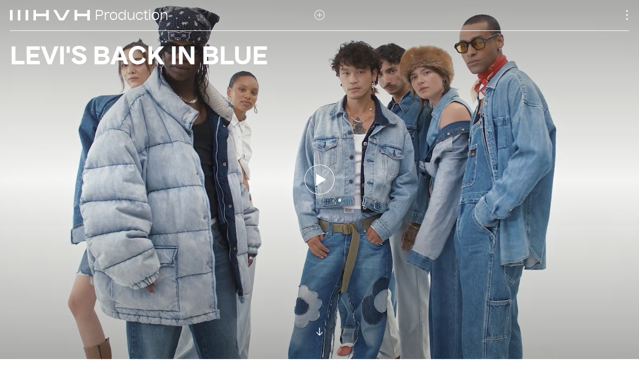

--- FILE ---
content_type: text/html; charset=UTF-8
request_url: https://www.hvh.tv/en/movie-production-marseille-paris/levi-s-back-in-blue
body_size: 2445
content:
<!doctype html>
<html lang="en" class="mobile-fixed">
<head>
  <meta charset="utf-8">
  <meta name="viewport" content="width=device-width,initial-scale=1.0">
  <title> - HVH</title>
  <meta name="description" content=""/>
  <link rel="shortcut icon" href="https://www.hvh.tv/assets/css/img/favicon.ico" />
  <link href="https://www.hvh.tv/assets/css/dist/styles-1.min.css" rel="stylesheet">   <script async src="https://www.googletagmanager.com/gtag/js?id=G-S19LK5FK4C"></script>
   <script> window.dataLayer = window.dataLayer || []; function gtag(){dataLayer.push(arguments);} gtag('js', new Date()); gtag('config', 'G-S19LK5FK4C'); </script>
  </head>

<body
  data-cat="production"
  class=" swiper-open project en page desc-closed"
>
	<header class="site-header">
    <section class="site-header-inner">
      <div class="flex flex-wrap justify-between row">
        <div class="flex flex-wrap">
      		<a class="site-logo img-container touch-menu-btn" href="https://www.hvh.tv/en">
            <img src="https://www.hvh.tv/assets/css/img/logo.svg"/>
          </a>
                      <a href="https://www.hvh.tv/en/movie-production-marseille-paris" class="page-title">Production</a>
                  </div>
                <div class="desktop-page-desc-btn-container flex justify-center">
          <div class="desktop-page-desc-btn"></div>
        </div>
                        <div class="mobile-page-desc-btn img-container small-arrow">
          <img src="https://www.hvh.tv/assets/css/img/arrow-down.svg"/>
        </div>
              </div>
      <a class="menu-btn"></a>
      <div class="page-header-border"></div>
    </section>
    	</header>

  
<section class="pages-desc-container">
	
	<!-- CASE REPERAGE -->
	

			<div class="project-title small-row">
			<h2 class="big-font mega-font bold small-row uppercase">LEVI'S Back in Blue</h2>
			<h3 class="project-subtitle small-font uppercase"></h3>
		</div>

		<div class="page-desc regular-text selected">
			<div class="project-infos row">
								<span class="project-info"><p>CLIENT : LEVI'S</p></span>
								<span class="project-info"><p>CREATIVE DIRECTION : NWB STUDIO</p></span>
								<span class="project-info"><p>RODUCER : ROBIN PESLE</p></span>
								<span class="project-info"><p>PROJECT MANAGER : CHLOÉ TEGLIA</p></span>
								<span class="project-info"><p>LINE PRODUCER : LAURENE FURLAN</p></span>
								<span class="project-info"><p>1ST AD STUDIO OUCHKA</p></span>
								<span class="project-info"><p>DIRECTOR : HECTOR ALBOUKER</p></span>
								<span class="project-info"><p>1ST AC SOLAL BRUSSEL </p></span>
								<span class="project-info"><p>PHOTOGRAPHER : DANI BASTIDAS</p></span>
								<span class="project-info"><p>DIGITAL AST : FRANK KNARF</p></span>
								<span class="project-info"><p>LIGHT AST : MILAN LAUTIER</p></span>
								<span class="project-info"><p>SET DESIGN : COLYN CK &amp; ELISE MARCUCCI</p></span>
								<span class="project-info"><p>STYLIST : LUCILLE D</p></span>
								<span class="project-info"><p>ART STYLIST : COLYNE CK &amp; STEPHANIE BAROUK</p></span>
								<span class="project-info"><p>MAKE UP ARTIST : VANILLE GAUTHIER &amp; LEA MARIN &amp; ROSINE MURAIRE</p></span>
								<span class="project-info"><p>POST PRODUCER : DAMIEN FERNANDEZ</p></span>
								<span class="project-info"><p>GRADING : NICOLAS MACE</p></span>
								<span class="project-info"><p>EDITOR : NICOLAS &amp; THIBAULT GUILLON</p></span>
								<span class="project-info"><p>ART BUYING : HATOMIC-ADELE VILLEMIN</p></span>
							</div>
			<div></div>
		</div>
	
</section>

  
<nav class="site-menu container fromtop big-font">
	<section class="menu-inner">

    <a class="site-logo img-container touch-menu-btn row" href="https://www.hvh.tv/en">
      <img src="https://www.hvh.tv/assets/css/img/logo.svg"/>
    </a>

		<section class="menu-links">

      <li class="menu-item medium-row ">
        <a href="https://www.hvh.tv/en">Home</a>
      </li>


              <li class="menu-item ">
          <a href="https://www.hvh.tv/en/movie-production-marseille-paris">Production</a>
        </li>
              <li class="menu-item ">
          <a href="https://www.hvh.tv/en/shootings-production-marseille-paris">Service</a>
        </li>
      
      <div class="medium-row"></div>

              <li class="menu-item ">
          <a href="https://www.hvh.tv/en/reperages-lieux-de-tournage-film-photo-marseille">Repérages</a>
        </li>
      
              <li class="menu-item">
          <a href="https://hatomic.tv/" target="_blank">Art buying</a>
        </li>
      
              <li class="menu-item">
          <a href="http://home-studio-marseille.fr/" target="_blank">Studio Marseille</a>
        </li>
      
              <li class="menu-item ">
          <a href="https://www.hvh.tv/en/video-editing-studio-paris">Salle montage Paris</a>
        </li>
      
							<li class="menu-item ">
					<a href="https://www.hvh.tv/en/actualites">Actualités</a>
				</li>
			
      <div class="medium-row"></div>

      <li class="menu-item medium-row ">
        <a href="https://www.hvh.tv/en/a-propos">About</a>
      </li>
      <li class="menu-item languages flex align-center">
                  <a
            class="fr "
            href="https://www.hvh.tv/fr/production-films-marseille-paris/levi-s-back-in-blue" >
              Français          </a>
                      <div class="arrow-double img-container">
              <img src="https://www.hvh.tv/assets/css/img/arrow-double.svg"/>
            </div>
                            <a
            class="en active"
            href="https://www.hvh.tv/en/movie-production-marseille-paris/levi-s-back-in-blue" >
              English          </a>
                        </li>
      <li class="menu-item row ">
        <a href="https://www.hvh.tv/en/mentions-legales">Legal Notice</a>
      </li>
		</section><!--  fin menu links  -->

  </section><!--  fin menu inner  -->
    <section class="close-touch-menu touch-menu-btn flex flex-column align-center justify-center aligncenter">
      <div class="img-container small-row close">
        <img src="https://www.hvh.tv/assets/css/img/close.svg"/>
      </div>
      <span>Close</span>
    </section>

</nav>
<section class="page-content">
	<div class="touch-project-title project-title">
	<h2 class="big-font mega-font bold small-row uppercase">LEVI'S Back in Blue</h2>
	<h3 class="project-subtitle small-font uppercase"></h3>
</div>
<section class="fullpage single-project " data-autoscroll="false">
			<article class="fullpage-section section media-item-video">
			
			<div 
	class="video-container "
	data-bg="https://www.hvh.tv/media/pages/production-films-marseille-paris/levi-s-back-in-blue/499306743-1744101341/levis-couv-2000x.jpg"
>
	<div class="video-bg"></div>

	<section class="video-controls">
		<a class="close-fullscreen"></a>

		<div class="play-btn-container flex align-center justify-center">
			<div class="dark-cache"></div>
			<div class="play-btn"></div>
		</div>

		<div class="player-bottom-bar">
  		<div class="flex justify-between small-row">
  			<h2 class="project-video-title">LEVI'S Back in Blue&nbsp;</h2>
  			<div class="player-status flex flex-wrap">
  				<div class="player-sound flex flex-wrap">
						<span>Sound :</span>
						<span class="sound-status">OFF</span>
					</div>
					<div class="toggle-fullscreen"></div>
  			</div>
  		</div>

  		<section class="progress">
				<div data-id="1" class="progress-bar-container">
					<div class="progress-bar transition"></div>
				</div>
			</section>
		</div>	
	</section>

  <video loop muted src="https://player.vimeo.com/progressive_redirect/playback/864477352/rendition/1080p/file.mp4?loc=external&log_user=0&signature=c04e909c2df14acb71ccd33fbc30b513c80f0d72b618838a7b05345582c80805"></video>
</div>
		</article>
	
				<article class="section masonry-container fp-auto-height">
			<div class="masonry flex flex-wrap justify-between ">
															<div class="masonry-item  img-container ">
							<img src="https://www.hvh.tv/media/pages/production-films-marseille-paris/levi-s-back-in-blue/-324034213-1744101335/02-elisa-wedmann-0296f2-2000x.jpg"/>
						</div>
					
					
															<div class="masonry-item  img-container ">
							<img src="https://www.hvh.tv/media/pages/production-films-marseille-paris/levi-s-back-in-blue/1279533054-1744101336/03-mabli-chen-elliman-0516f2-2000x.jpg"/>
						</div>
					
					
															<div class="masonry-item  img-container ">
							<img src="https://www.hvh.tv/media/pages/production-films-marseille-paris/levi-s-back-in-blue/-257261131-1744101337/05-paul-edwards-musoke-1150f2-2000x.jpg"/>
						</div>
					
					
															<div class="masonry-item  img-container ">
							<img src="https://www.hvh.tv/media/pages/production-films-marseille-paris/levi-s-back-in-blue/-1300475528-1744101338/07-sandy-1615f2-2000x.jpg"/>
						</div>
					
					
															<div class="masonry-item  img-container ">
							<img src="https://www.hvh.tv/media/pages/production-films-marseille-paris/levi-s-back-in-blue/1197952870-1744101339/09-group-north-2007f2-2000x.jpg"/>
						</div>
					
					
															<div class="masonry-item  img-container ">
							<img src="https://www.hvh.tv/media/pages/production-films-marseille-paris/levi-s-back-in-blue/-600070370-1744101337/04-suha-0720f2-2000x.jpg"/>
						</div>
					
					
							</div>
		</article>
	</section>

<section id="moveSectionDown" class="next-item flex flex-column align-center justify-center aligncenter">
  <div class="small-arrow img-container small-row">
    <img src="https://www.hvh.tv/assets/css/img/arrow-down.svg"/>
  </div>
  <span>&nbsp;</span>
</section>
<section id="goUp" class="go-up flex flex-column align-center justify-center aligncenter">
  <div class="go-up-arrow img-container small-row">
    <img src="https://www.hvh.tv/assets/css/img/go-up.svg"/>
  </div>
  <span>Go up</span>
</section>
</section>
<script src="https://www.hvh.tv/assets/js/dist/bundle.js"></script>

</body>
</html>


--- FILE ---
content_type: text/css
request_url: https://www.hvh.tv/assets/css/dist/styles-1.min.css
body_size: 7724
content:
.slick-slider,.swipe-inner{-webkit-user-select:none;-moz-user-select:none;-ms-user-select:none}.slick-list:focus,:focus{outline:0}.languages .active,.slick-slide.dragging img{pointer-events:none}.slick-loading .slick-slide,.slick-loading .slick-track{visibility:hidden}.close-swiper-btn,.close-touch-menu,.fp-enabled body,.go-up,.next-item,.slick-slider,.touch-menu-btn,html,html.fp-enabled,html>*{-webkit-tap-highlight-color:transparent}a,abbr,acronym,address,applet,big,blockquote,body,caption,cite,code,dd,del,dfn,div,dl,dt,em,fieldset,font,form,h1,h2,h3,h4,h5,h6,html,iframe,img,ins,kbd,label,legend,li,object,ol,p,pre,q,s,samp,small,span,strike,strong,sub,table,tbody,td,tfoot,th,thead,tr,tt,ul,var{margin:0;padding:0;border:0;outline:0;font-weight:inherit;font-style:inherit;font-size:100%;font-family:inherit;vertical-align:baseline}li,ol,ul,ul li{list-style:none}table{border-collapse:separate;border-spacing:0}caption,td,th{text-align:left;font-weight:400}blockquote:after,blockquote:before,q:after,q:before{content:""}blockquote,q{quotes:"" ""}img{line-height:0}*,:after,:before{box-sizing:border-box;-webkit-box-sizing:border-box;-moz-box-sizing:border-box}html.touch.mobile-fixed{overflow:hidden;height:100%;width:100%;position:fixed;-webkit-text-size-adjust:100%}.iframe,.main,.touch.mobile-fixed body{position:relative}.touch.mobile-fixed body{overflow:hidden;height:100%;-ms-overflow-style:none;-webkit-overflow-scrolling:none}body{opacity:0;-webkit-transition:.3s ease-in opacity;transition:.3s ease-in opacity;background:#fff}body.swiper-scrolled{background:#000}.no-touch body,.touch body{opacity:1}.container{width:100%}a{color:currentColor;text-decoration:none}.cookie-text a,.news-section:not(.news-section--contacts) a:hover{text-decoration:underline}.fullheight{min-height:100vh}.block{display:block}.aligncenter{text-align:center}.alignleft{text-align:left}.alignright{text-align:right}.justify-text{text-align:justify}.flex{display:-webkit-box;display:-webkit-flex;display:-ms-flexbox;display:flex}.flex-wrap{-webkit-flex-wrap:wrap;-ms-flex-wrap:wrap;flex-wrap:wrap}.flex-column{-webkit-box-orient:vertical;-webkit-box-direction:normal;-webkit-flex-direction:column;-ms-flex-direction:column;flex-direction:column}.align-center{-webkit-box-align:center;-webkit-align-items:center;-ms-flex-align:center;align-items:center}.align-end{-webkit-box-align:end;-webkit-align-items:flex-end;-ms-flex-align:end;align-items:flex-end}.justify-center{-webkit-box-pack:center;-webkit-justify-content:center;-ms-flex-pack:center;justify-content:center}.justify-end{-webkit-box-pack:end;-webkit-justify-content:flex-end;-ms-flex-pack:end;justify-content:flex-end}.justify-between{-webkit-box-pack:justify;-webkit-justify-content:space-between;-ms-flex-pack:justify;justify-content:space-between}.img-container,.video-container{position:relative;display:block;width:100%;line-height:0}.touch .close-touch-menu,.touch .regular-font,.touch .swipe-up,.touch body{font-size:20px;line-height:24px;font-family:Nuckle}.img-container img{width:100%;height:auto}.iframe{padding-bottom:56.25%;padding-top:25px;height:0}.cache,.iframe iframe{position:absolute;top:0;height:100%;width:100%;left:0}.uppercase{text-transform:uppercase}.cache{color:#fff}.cookie-banner{display:none;position:fixed;bottom:0;left:0;width:100%;border-top:1px solid #000;background:#3C4981;color:#fff;z-index:100}.cookie-banner.active{display:-webkit-box;display:-webkit-flex;display:-ms-flexbox;display:flex}.cookie-content{position:relative;width:100%;padding:10px 40px}.close-cookie-banner{position:absolute;top:5px;right:5px;width:20px;height:20px;background:url(../img/close.svg) center center no-repeat;background-size:10px 10px;cursor:pointer;z-index:1}@font-face{font-family:Nuckle;src:url(../fonts/nuckle_regular-webfont.woff) format('woff');font-weight:400;font-style:normal}@font-face{font-family:Nuckle-Bold;src:url(../fonts/nuckle_bold-webfont.woff) format('woff');font-weight:700;font-style:normal}.touch .close-touch-menu,.touch body{color:#000}.touch .big-font,.touch .open-contact-section,.touch .section-title{font-size:40px;line-height:48px}@media (max-width:540px){.touch .close-touch-menu,.touch .swipe-up,.touch body{font-size:3.7vw;line-height:4.4vw}.touch .big-font,.touch .open-contact-section,.touch .section-title{font-size:7.4vw;line-height:8.8vw}}.touch body.small-menu .big-font,.touch body.small-menu .open-contact-section,.touch body.small-menu .section-title{font-size:20px;line-height:24px}.touch body.small-menu,.touch body.small-menu .close-touch-menu,.touch body.small-menu .small-font,.touch body.small-menu .swipe-up{font-size:10px;line-height:12px}.touch .mobile-page-desc-btn,.touch .page-title{font-size:40px;line-height:30px}.touch body.activite .site-header .page-title,.touch body.home .site-header .page-title{color:#fff}.touch body.swiper-open .site-header .page-title{color:#000}.touch body.swiper-open.swiper-scrolled .page-title{color:#fff}.touch body.swiper-open.desc-open .page-title{color:#000}@media (max-width:540px){.touch .mobile-page-desc-btn,.touch .page-title{font-size:7vw;line-height:5.6vw}}.touch .mobile-page-desc-btn,.touch body.small-menu .page-title{font-size:20px;line-height:16px}.no-touch .regular-font,.no-touch body{font-family:Nuckle;font-size:13px;line-height:17px}.no-touch .big-font,.no-touch .open-contact-section,.no-touch .project-subtitle.small-font,.no-touch .section-title{font-size:27px;line-height:32px}.no-touch .mega-font.big-font{font-size:50px;line-height:55px}.no-touch .slide-title.regular-font{font-size:27px;line-height:20px}.no-touch .page-title{font-size:27px;line-height:22px}.no-touch body.activite .page-title,.no-touch body.project .page-title,.no-touch body.reperages .page-title{color:#fff}.no-touch .menu-item.bold{font-family:Nuckle}.languages .active,.menu-item.active{font-family:Nuckle-Bold}.no-touch .activite .menu-links,.no-touch .activite .menu-links .grey,.no-touch .home .menu-links,.no-touch .home .menu-links .grey,.no-touch .project .menu-links,.no-touch .project .menu-links .grey,.no-touch .reperages .menu-links,.no-touch .reperages .menu-links .grey{color:#c6c6c6}.no-touch .activite .menu-links .menu-item:hover,.no-touch .activite .menu-links .menu-item:hover .grey,.no-touch .home .menu-links .menu-item:hover,.no-touch .home .menu-links .menu-item:hover .grey,.no-touch .project .menu-links .menu-item:hover,.no-touch .project .menu-links .menu-item:hover .grey,.no-touch .reperages .menu-links:hover,.no-touch .reperages .menu-links:hover .grey{color:#fff}.no-touch .activite .menu-item:hover .arrow-double,.no-touch .home .menu-item:hover .arrow-double,.no-touch .project .menu-item:hover .arrow-double{-webkit-filter:invert(1);filter:invert(1);opacity:1}.no-touch .activite .arrow-double,.no-touch .home .arrow-double,.no-touch .project .arrow-double{-webkit-filter:invert(.8);filter:invert(.8)}.no-touch .arrow-double,.no-touch .contact .menu-item a,.no-touch .contact .menu-links .menu-item.grey{opacity:.8}.no-touch .contact .menu-links .menu-item.grey:hover a,.no-touch .contact .menu-links .menu-item:hover a,.player-bottom-bar.visible,.video-container.play .player-bottom-bar:hover{opacity:1}.no-touch .contact .menu-links .grey{color:#000}.no-touch .contact .menu-item:hover .arrow-double{-webkit-filter:invert(0);filter:invert(0);opacity:1}.no-touch .swipe-up{font-family:Nuckle;font-size:13px;line-height:17px}.no-touch .pages-desc-container{color:#fff;-webkit-transition:.3s ease-in opacity;transition:.3s ease-in opacity}.player-bottom-bar{color:#fff;font-size:13px;line-height:20px}.bold,strong{font-family:Nuckle-Bold}.home-slider,.swipe-down,.swipe-up{color:#fff}.swipe-down img,.swipe-up img{-webkit-filter:invert(1);filter:invert(1)}.swiper-header{color:#000}.project-cache,.white{color:#fff}.no-touch .news-content{padding-top:20px}.touch body.news{overflow:scroll}.touch .news-section{padding:0 30px}@media (max-width:1200px){.touch .news-section{margin-bottom:45px}}.touch .news-content{padding-top:30px}@media (max-width:540px){.news-section{margin-bottom:8.33vw}.news-content{padding-top:5.55vw}}.touch .small-menu .news-section{margin-bottom:15px}.touch .small-menu .news-content{padding-top:15px}.news .site-header{background:#fff}.news .site-header .site-logo{-webkit-filter:invert(1);filter:invert(1)}body.news.swiper-closed .page-header-border{display:block;background:#000}.news-section{padding:0 20px;width:33.3%;border-right:1px solid #000}.no-touch .news-section:nth-child(1),.touch .news-section:nth-child(1){padding-left:0}.no-touch .news-section:last-child,.touch .news-section:last-child{padding-right:0;border-right:0}@media (max-width:1200px){.news-section{width:100%;padding:0!important;border-right:0;margin-bottom:45px}}.grey{color:#9d9d9c}.blue{color:#37d9dd}.green{color:#dedd19}.pink{color:#ae2766}.grey-bg{background-color:#9d9d9c}.blue-bg{background-color:#37d9dd}.green-bg{background-color:#dedd19}.pink-bg{background-color:#ae2766}.site-header{position:fixed;top:0;left:0;width:100%;background:0 0;z-index:8}.site-logo{display:block;-webkit-transition:-webkit-filter .1s linear,filter .1s linear;transition:-webkit-filter .1s linear,filter .1s linear;z-index:8}.pages-desc-container{width:100%;-webkit-transform:translate3d(0,-110%,0);transform:translate3d(0,-110%,0)}.go-up,.next-item,.swipe-down{-webkit-transform:translate3d(-50%,0,0)}.page-header-border{width:100%;-webkit-transition:opacity .1s ease-out,background .2s linear;transition:opacity .1s ease-out,background .2s linear}.go-up,.next-item{position:fixed;bottom:0;margin-bottom:20px;left:50%;transform:translate3d(-50%,0,0);width:auto;-webkit-filter:invert(1);filter:invert(1);cursor:pointer;z-index:3}.go-up{display:none;z-index:-1}.go-up.active{display:-webkit-box;display:-webkit-flex;display:-ms-flexbox;display:flex;z-index:3;-webkit-filter:invert(0);filter:invert(0)}.project .video-container,.project .video-container>*{-webkit-transform:translate3d(0,0,0);transform:translate3d(0,0,0)}.touch .container{padding-left:30px;padding-right:30px}.touch .small-row{margin-bottom:15px}.touch .regular-text p,.touch .row{margin-bottom:30px}.touch .medium-row{margin-bottom:45px}.touch .small-arrow{display:inline-block;width:15px}.touch .close{display:inline-block;width:20px}.touch .arrow-double{display:inline-block;width:35px;margin:0 5px}.touch .go-up-arrow{display:inline-block;width:20px}@media (max-width:540px){.go-up.active{-webkit-filter:invert(1);filter:invert(1)}.touch .container{padding-left:5.55vw;padding-right:5.55vw}.touch .regular-text p,.touch .small-row{margin-bottom:2.77vw}.touch .row{margin-bottom:5.55vw}.touch .medium-row{margin-bottom:8.33vw}.touch .small-arrow{width:2.77vw}.touch .close{width:3.7vw}.touch .arrow-double{display:inline-block;width:6.48vw;margin:0 1vw}.touch .go-up-arrow{display:inline-block;width:3.7vw}}.touch body.small-menu .container{padding-left:15px;padding-right:15px}.touch body.small-menu .regular-text p,.touch body.small-menu .small-row{margin-bottom:8px}.touch body.small-menu .medium-row,.touch body.small-menu .row{margin-bottom:15px}.touch body.small-menu .small-arrow{width:8px}.touch body.small-menu .close{width:12px}.touch body.small-menu .arrow-double{display:inline-block;width:17px;margin:0 3px}.touch body.small-menu .go-up-arrow{display:inline-block;width:12px}.touch .site-header{padding:30px}.touch body .site-header{-webkit-transition:background .1s linear;transition:background .1s linear;-webkit-transition-delay:0s;transition-delay:0s}.touch body.desc-open .site-header,.touch body.swiper-open .site-header{background:#fff}.touch body.swiper-open.swiper-scrolled .site-header{background:0 0;-webkit-transition:background .1s linear;transition:background .1s linear;-webkit-transition-delay:0s;transition-delay:0s}.no-touch body.contact .site-menu,.no-touch body.default .site-menu,.no-touch body.news .site-menu,.touch body.swiper-open.swiper-scrolled.desc-open .site-header{background:#fff}.touch body.small-menu .site-header{padding:15px}.touch .site-logo{width:220px}.touch body.small-menu .site-logo{width:115px}@media (max-width:540px){.touch .site-header{padding:5.55vw}.touch .site-logo{width:40.74vw}}.touch .site-menu{padding:30px}.touch .site-menu .site-logo{-webkit-filter:invert(1);filter:invert(1)}.touch .menu-links{border-top:2px solid #000;padding-top:30px}@media (max-width:540px){.touch .menu-links,.touch .site-menu{padding-top:5.55vw}.touch .page-title{display:inline;margin-left:2.77vw}}.touch body.small-menu .menu-links,.touch body.small-menu .site-menu{padding-top:15px}.touch .mobile-page-desc-btn{margin-top:auto;opacity:0;-webkit-transition:.2s ease-out opacity;transition:.2s ease-out opacity;z-index:-1}.touch body.swiper-open.desc-open .mobile-page-desc-btn{z-index:1;opacity:1;-webkit-transform:rotate(180deg);-ms-transform:rotate(180deg);transform:rotate(180deg)}.touch body.swiper-open .mobile-page-desc-btn{-webkit-transform:rotate(0);-ms-transform:rotate(0);transform:rotate(0);z-index:1;opacity:1}.touch body.swiper-open.swiper-scrolled .mobile-page-desc-btn{-webkit-filter:invert(1);filter:invert(1)}.touch body.swiper-open.desc-open .mobile-page-desc-btn{-webkit-filter:invert(0);filter:invert(0)}.touch .pages-desc-container{position:fixed;top:0;left:0;height:auto;background:#fff;padding:124px 30px 30px;-webkit-overflow-scrolling:touch;overflow:auto;-webkit-transform:translate3d(0,-110%,0);transform:translate3d(0,-110%,0);-webkit-transition:.3s ease-out -webkit-transform;transition:.3s ease-out transform;z-index:7}.touch body.desc-closed .pages-desc-container{-webkit-transform:translate3d(0,-110%,0);transform:translate3d(0,-110%,0)}.touch body.desc-open .pages-desc-container{-webkit-transform:translate3d(0,3px,0);transform:translate3d(0,3px,0)}@media (max-width:540px){.touch .pages-desc-container{padding:22.22vw 5.55vw 5.55vw}}.touch body.small-menu .pages-desc-container{padding:63px 15px 15px}.touch .desktop-page-desc-btn-container{display:none}.touch .project .page-desc{max-height:70vh;overflow:scroll;-webkit-overflow-scrolling:touch}.touch .page-content{width:100%;height:100%;padding-top:124px}@media (max-width:540px){.touch .page-content{padding-top:22.22vw}}.touch body.small-menu .page-content{padding-top:63px}.touch .page-header-border{height:2px}.no-touch .page-header-border{height:1px;-webkit-transform:translate3d(0,-1px,0);transform:translate3d(0,-1px,0)}.no-touch .container{padding-left:20px;padding-right:20px}.no-touch .small-row{margin-bottom:10px}.no-touch .regular-text p,.no-touch .row{margin-bottom:20px}.regular-text p:last-child{margin-bottom:0}.no-touch .medium-row{margin-bottom:30px}.no-touch .small-arrow{display:inline-block;width:12px}.no-touch .close{display:inline-block;width:15px}.no-touch .arrow-double{display:inline-block;width:25px;margin:0 8px}.no-touch .go-up-arrow{width:20px}.no-touch .site-header{padding:20px;-webkit-transition:.3s ease-in opacity;transition:.3s ease-in opacity}.no-touch .site-logo{width:160px}.no-touch .site-menu .site-logo{display:none}.no-touch .site-menu{position:fixed;top:76px;right:0;width:100%;max-width:380px;max-height:0;text-align:right;opacity:1;-webkit-transition:.3s ease-out max-height;transition:.3s ease-out max-height;overflow:hidden;z-index:10}.no-touch .site-menu.active{max-height:-webkit-calc(100vh - 83px);max-height:calc(100vh - 83px);overflow-y:scroll;-webkit-overflow-scrolling:touch}.site-header-inner{position:relative}.no-touch .menu-btn{display:block}.menu-btn{display:none;position:absolute;top:0;right:-20px;height:40px;width:60px;background:url(../img/menu-btn.svg) 34px 0 no-repeat;background-size:auto 20px;opacity:.8;cursor:pointer}.menu-btn.active{opacity:1}.contact .menu-btn,.default .menu-btn,.news .menu-btn{-webkit-filter:invert(1);filter:invert(1)}.no-touch .menu-item.languages{-webkit-box-pack:end;-webkit-justify-content:flex-end;-ms-flex-pack:end;justify-content:flex-end}.no-touch body.activite .page-header-border,.no-touch body.project .page-header-border{background:#fff}.touch .menu-inner{max-height:100%;overflow:scroll}.desktop-page-desc-btn-container{position:absolute;top:0;left:0;width:100%;height:100%;background:url(../img/minus.svg) no-repeat;background-size:0 0;-webkit-transition:.3s ease-in opacity;transition:.3s ease-in opacity}.no-touch .desktop-page-desc-btn{width:30px;height:30px;justify-self:center;background:url(../img/plus.svg) center 0 no-repeat;background-size:20px auto;cursor:pointer}.no-touch .desktop-page-desc-btn.active{background:url(../img/minus.svg) center 0 no-repeat;background-size:20px auto}.no-touch .pages-desc-container{position:fixed;top:83px;left:0;width:-webkit-calc(50% - 30px);width:calc(50% - 30px);padding:0 0 0 20px;-webkit-transform:translate3d(0,0,0);transform:translate3d(0,0,0);z-index:8}.no-touch .page-desc{max-height:0;overflow:hidden;opacity:0;-webkit-transition:.3s ease-in opacity;transition:.3s ease-in opacity}.no-touch .page-desc.active{max-height:100vh;opacity:1}.no-touch body.contact .page-content,.no-touch body.default .page-content,.no-touch body.news .page-content{min-height:100vh;height:100%;padding:83px 20px 20px}.page-title{display:inline;margin-left:10px;-webkit-transition:.1s linear color;transition:.1s linear color;z-index:1}@-webkit-keyframes mover{0%{-webkit-transform:translate3d(0,0,0);transform:translate3d(0,0,0)}100%{-webkit-transform:translate3d(0,-10px,0);transform:translate3d(0,-10px,0)}}.swipe-down{position:fixed;top:124px;width:auto;left:50%;transform:translate3d(-50%,0,0);z-index:1}.swipe-up{width:auto;margin-top:auto;margin-bottom:20px;will-change:transform;-webkit-backface-visibility:hidden;backface-visibility:hidden;-webkit-perspective:1000;perspective:1000;-webkit-animation:mover .5s infinite alternate;animation:mover .5s infinite alternate;z-index:3}.touch .swipe-up{margin-bottom:30px}.close-swiper-btn,.close-touch-menu{position:fixed;bottom:0;left:50%;width:auto;margin-bottom:30px;-webkit-transform:translate3d(-50%,0,0);transform:translate3d(-50%,0,0);z-index:1}.close-swiper-btn{z-index:-1;-webkit-filter:invert(1);filter:invert(1)}body.swiper-open .close-swiper-btn{z-index:8}@media (max-width:540px){.close-swiper-btn,.touch body .close-touch-menu,.touch body .swipe-up{margin-bottom:5.55vw}.touch body .swipe-down{top:22.22vw}}.touch body.small-menu .close-swiper-btn,.touch body.small-menu .close-touch-menu,.touch body.small-menu .swipe-up{margin-bottom:15px}.touch body.small-menu .swipe-down{top:63px}.touch .site-menu{position:fixed;top:-100%;left:0;width:100%;height:100%;background:#fff;color:#000;-webkit-transition:.3s -webkit-transform cubic-bezier(.5,.5,.5,1);transition:.3s transform cubic-bezier(.5,.5,.5,1);-webkit-transform:translate3d(0,0,0);transform:translate3d(0,0,0);-webkit-overflow-scrolling:touch;overflow:auto;z-index:9}.touch .site-menu.frombottom{-webkit-transform:translate3d(0,100%,0);transform:translate3d(0,100%,0)}.touch .site-menu.moving{-webkit-transition:0s;transition:0s}.touch .swipers-inner{position:absolute;top:100%;height:100%;width:100%;color:#000;-webkit-transform:translate3d(0,0,0);transform:translate3d(0,0,0);-webkit-overflow-scrolling:touch;overflow:auto;-webkit-transition:.3s -webkit-transform cubic-bezier(.5,.5,.5,1);transition:.3s transform cubic-bezier(.5,.5,.5,1);z-index:6}.touch .swipers-inner.fromtop{-webkit-transform:translate3d(0,-100%,0);transform:translate3d(0,-100%,0)}.touch .swipers-inner.moving{-webkit-transition:0s;transition:0s;overflow:hidden;-webkit-overflow-scrolling:none}.swipe-content{height:0;overflow:hidden;display:none}.swipe-content.selected{height:auto;display:block}.swipe-inner{user-select:none}.touch .swipe-down,.touch .swipe-up{display:-webkit-box;display:-webkit-flex;display:-ms-flexbox;display:flex}.touch .swipe-content .page-content{display:block}.no-touch .close-swiper-btn,.no-touch .close-touch-menu,.no-touch .swipe-down,.no-touch .swipe-up,.touch .next-item{display:none}.no-touch .swipers{z-index:1}.hidden-text-seo{text-indent:-9999px}.page-project{position:relative;display:block}.page-desc{display:none}.page-desc.selected{display:block}.touch .site-header .site-logo{-webkit-filter:invert(0);filter:invert(0)}.touch body.desc-open .site-logo,.touch body.swiper-open .site-logo{-webkit-filter:invert(1);filter:invert(1)}.touch body.swiper-open.swiper-scrolled .site-header .site-logo{-webkit-filter:invert(0);filter:invert(0)}.touch body.swiper-open.swiper-scrolled.desc-open .site-header .site-logo{-webkit-filter:invert(1);filter:invert(1)}.touch .home-progress-bars,.touch .page-header-border{display:-webkit-box;display:-webkit-flex;display:-ms-flexbox;display:flex;-webkit-transform:translate3d(0,-2px,0);transform:translate3d(0,-2px,0)}.touch .home-slider .progress-bar-container,.touch body.swiper-closed .page-header-border,.touch body.swiper-open .home-progress-bars{display:none}.touch .home-progress-bars .progress-bar-container{width:-webkit-calc(50% - 10px);width:calc(50% - 10px)}.touch body.swiper-open .page-header-border{display:block}.touch .page-header-border{background:#000}.touch body[data-cat=talents] .page-header-border{background:#D3D3D3}.touch body[data-cat=production] .page-header-border{background:#dedd19}.touch body[data-cat=service] .page-header-border{background:#37d9dd}.touch body.swiper-open.swiper-scrolled .page-header-border,.touch body[data-cat=talents].swiper-open.swiper-scrolled .page-header-border,.touch body[data-cat=production].swiper-open.swiper-scrolled .page-header-border,.touch body[data-cat=service].swiper-open.swiper-scrolled .page-header-border{background:#fff}.touch body.swiper-open.desc-open .page-header-border,.touch body[data-cat=talents].swiper-open.desc-open .page-header-border,.touch body[data-cat=production].swiper-open.desc-open .page-header-border,.touch body[data-cat=service].swiper-open.desc-open .page-header-border{background:#000}@media (max-width:540px){.touch .home-progress-bars .progress-bar-container{width:-webkit-calc(50% - 1.84vw);width:calc(50% - 1.84vw)}}.touch .project-thumbnail{width:100vw;height:55.54vw}.touch .page-project .cache.visible{-webkit-transition:.3s ease-out opacity;transition:.3s ease-out opacity;opacity:1}.touch .page-project .cache{opacity:0;-webkit-transition:.3s ease-in opacity;transition:.3s ease-in opacity}.no-touch .home .page-title,.no-touch .home-progress-bars,.no-touch .mobile-page-desc-btn{display:none}.no-touch .page-header-border{background:#fff}.no-touch .home .page-header-border{background:0 0}.no-touch .home-slider .progress-bar-container{position:relative;display:block;width:-webkit-calc(100% - 40px);width:calc(100% - 40px);margin:61px auto 20px;z-index:2}.no-touch .project-thumbnail{height:100%}.no-touch .activite .cache{opacity:1;-webkit-transition:.3s ease-in opacity;transition:.3s ease-in opacity}.no-touch .activite .cache.active{opacity:0}.no-touch .contact-content{padding-top:20px}.no-touch .city{padding-left:20px;background:url(../img/globe.svg) 0 2px no-repeat;background-size:15px auto}.touch body.contact{overflow:scroll}.touch .contact-section{padding:0 30px}@media (max-width:1200px){.touch .contact-section{margin-bottom:45px}}.touch .contact-content{padding-top:30px}@media (max-width:540px){.contact-section{margin-bottom:8.33vw}.contact-content{padding-top:5.55vw}}.touch .small-menu .contact-section{margin-bottom:15px}.touch .small-menu .contact-content{padding-top:15px}.touch .city{padding-left:30px;background:url(../img/globe.svg) 0 4px no-repeat;background-size:22px auto}@media (max-width:540px){.touch .city{padding-left:5.55vw;background-size:4vw auto;background-position:0 .5vw}}.touch body.small-menu .city{padding-left:15px;background-size:10px auto;background-position:0 2px}.contact .site-header{background:#fff}.contact .site-header .site-logo{-webkit-filter:invert(1);filter:invert(1)}body.contact.swiper-closed .page-header-border{display:block;background:#000}.open-contact-section.small-arrow,.team .site-credits{display:none}.contact-section{padding:0 20px;width:33.3%;border-right:1px solid #000}.toggle-title.active .open-contact-section img{-webkit-transform:rotate(180deg);-ms-transform:rotate(180deg);transform:rotate(180deg)}.no-touch .contact-section.offices,.touch .contact-section.offices{padding-left:0}.no-touch .contact-section.team,.touch .contact-section.team{padding-right:0}.no-touch .contact-section:last-child,.touch .contact-section:last-child{border-right:0}.contact-item{width:-webkit-calc(50% - 10px);width:calc(50% - 10px);padding:8px 0;border-top:1px solid #000}.site-credits{margin-top:auto}.contact-item:nth-last-of-type(-n+2){border-bottom:1px solid #000}.single-team{display:inline-block}@media (max-width:1200px){.contact-section{width:100%;padding:0!important;border-right:0;margin-bottom:45px}.contact-section:not(:first-child) .section-title{cursor:pointer}.contact-content{display:none}.contact-content.active,.offices .contact-content{display:block}.team .contact-content.active{display:-webkit-box;display:-webkit-flex;display:-ms-flexbox;display:flex}.open-contact-section.small-arrow{display:block}.contact-item{width:-webkit-calc(33.3% - 8px);width:calc(33.3% - 8px);padding:8px 0;border-top:1px solid #000}.contact-item:nth-last-of-type(-n+3){border-bottom:1px solid #000}.site-credits a{display:inline-block}.offices .site-credits{display:none}.team .site-credits{display:-webkit-box;display:-webkit-flex;display:-ms-flexbox;display:flex}}.project .project-infos{-webkit-column-count:2;-moz-column-count:2;column-count:2;-webkit-column-gap:70px;-moz-column-gap:70px;column-gap:70px}.project .project-infos>.project-info{-webkit-column-break-inside:avoid;page-break-inside:avoid;break-inside:avoid}@media (max-width:960px){.project .project-infos{-webkit-column-count:1;-moz-column-count:1;column-count:1}}.project .video-container{cursor:pointer;overflow:hidden;z-index:2}.project .section.media-item-video .video-container{height:100%;background:#000}.masonry-container,.touch body.project.site-header{background:#fff}.project .section.media-item-video .video-bg{position:absolute;width:100%;height:100%;top:50%;left:50%;-webkit-transform:translate(-50%,-50%);-ms-transform:translate(-50%,-50%);transform:translate(-50%,-50%);-o-object-fit:cover;object-fit:cover}.masonry,.one-item,.two-items{position:relative}.project .video-container.play video{opacity:1}@media (max-width:650px){.project-video-title{display:none}.player-status{-webkit-box-pack:justify;-webkit-justify-content:space-between;-ms-flex-pack:justify;justify-content:space-between;width:100%}}.iScrollVerticalScrollbar{display:none}.two-items{-webkit-box-align:start;-webkit-align-items:flex-start;-ms-flex-align:start;align-items:flex-start}.one-item{opacity:0;margin:auto;height:100%;-webkit-transition:.3s ease-in opacity;transition:.3s ease-in opacity}.one-item.loaded{opacity:1}.one-item .img-container,.one-item .video-container{max-height:100%;height:100%}.no-touch .one-item .masonry-item img,.one-item .masonry-item video{display:block;height:-webkit-calc(100vh - 165px);height:calc(100vh - 165px);width:auto;margin:auto}.fake-img-masonry{opacity:0;z-index:-1}.masonry-item{overflow:hidden}.masonry .masonry-item .video-container{position:absolute;top:0;left:0}.masonry .masonry-item video{width:100%;height:auto;-o-object-fit:cover;object-fit:cover}.two-items .masonry-item{margin-right:20px;width:100%}.two-items .masonry-item:nth-child(2n){margin-right:0}.two-items .masonry-item video{width:100%;height:auto}.masonry .masonry-item{width:-webkit-calc(33.3% - 13.33px);width:calc(33.3% - 13.33px);margin-bottom:20px}.masonry .masonry-item.masonry-fullpage-item{width:-webkit-calc(100% + 40px);width:calc(100% + 40px);margin-left:-20px;margin-bottom:20px}@media (max-width:740px){.masonry .masonry-item{width:-webkit-calc(50% - 10px);width:calc(50% - 10px);margin-bottom:20px}}@media (max-width:540px){.masonry-container{padding:0}.two-items{-webkit-box-orient:vertical;-webkit-box-direction:normal;-webkit-flex-direction:column;-ms-flex-direction:column;flex-direction:column}.masonry .masonry-item,.one-item .masonry-item,.two-items .masonry-item{width:100%;margin-bottom:0}.masonry .masonry-item.masonry-fullpage-item{width:100%;margin-left:0;margin-bottom:0}}.project .masonry-item .video-bg{position:absolute;width:100%;height:100%;top:50%;left:50%;-webkit-transform:translate(-50%,-50%);-ms-transform:translate(-50%,-50%);transform:translate(-50%,-50%);-o-object-fit:inherit;object-fit:inherit}.masonry-item .project-video-title{display:none}.masonry-item .player-status{-webkit-box-pack:justify;-webkit-justify-content:space-between;-ms-flex-pack:justify;justify-content:space-between;width:100%}@media (max-width:1000px){.masonry-item .video-controls .play-btn{width:45px;height:45px}}@media (max-width:540px){.masonry-item .video-controls .play-btn{width:60px;height:60px}}.touch body.project .site-logo{-webkit-filter:invert(1);filter:invert(1)}.touch body.page-scrolled .site-header .site-logo{-webkit-filter:invert(0);filter:invert(0)}.touch body.page-scrolled.desc-open .site-header .site-logo{-webkit-filter:invert(1);filter:invert(1)}.touch .project .page-content,.touch .reperages .page-content{position:absolute;top:0;left:0;-webkit-overflow-scrolling:touch;overflow-y:auto;-webkit-mask-image:-webkit-gradient(linear,left -8%,left 7%,from(rgba(0,0,0,0)),to(rgba(0,0,0,1)))}.touch .section{position:relative}.touch .project .video-container{display:block}.no-touch .touch-project-title,.touch .player-bottom-bar{display:none}.touch .project .video-container video{width:100%;height:auto;-o-object-fit:cover;object-fit:cover}.touch .masonry-container{padding:30px 30px 86px}@media (max-width:540px){.touch .masonry-container{padding:0}.touch-project-title{padding:0 5.55vw 5.55vw}}.touch-project-title{padding:0 15px 15px}.no-touch .masonry-container{min-height:100vh;height:100%}.no-touch .one-item{padding-top:83px;padding-bottom:82px}.no-touch .project .section.media-item-video .video-container{padding:0 20px}.no-touch .project .section.media-item-video .video-bg{position:absolute;width:110%;height:110%;top:50%;left:50%;-webkit-transform:translate(-50%,-50%);-ms-transform:translate(-50%,-50%);transform:translate(-50%,-50%);-o-object-fit:cover;object-fit:cover;min-width:100vw;min-height:100vh}.no-touch .project .section.media-item-video .video-container:not(.fullscreen-active) video{position:absolute;top:50%;left:50%;-webkit-transform:translate(-50%,-50%);-ms-transform:translate(-50%,-50%);transform:translate(-50%,-50%);min-width:100vw;min-height:100vh}.no-touch .progress{margin-top:-10px;padding:10px 0}.no-touch .project .video-container.fullscreen-active{padding:0}.no-touch .project .progress-bar-container{position:relative;width:100%;background:#C6C6C6;z-index:2}.no-touch .project .progress-bar-container .progress-bar{position:relative;background-color:#fff}.no-touch .project .progress-bar-container .progress-bar:after{content:"";display:block;position:absolute;top:-3px;right:-3px;width:7px;height:7px;border-radius:5px;background:#fff}@media (min-width:540px){.no-touch .fp-auto-height.masonry-container{padding:20px 20px 102px}}body.default .site-header{background:#fff}body.default .site-header .site-logo{-webkit-filter:invert(1);filter:invert(1)}body.default.swiper-closed .page-header-border{display:block;background:#000}body.default .page-content{max-width:1000px;width:100%}.touch body.default .page-content{padding-bottom:40px}.progress-bar-container--portrait,.video-container--portrait{display:block}.progress-bar-container--landscape,.video-container--landscape{display:none}@media (orientation:landscape){.progress-bar-container--portrait,.video-container--portrait{display:none}.progress-bar-container--landscape,.video-container--landscape{display:block}}.video-bg,video{opacity:0;-webkit-transition:opacity .3s linear;transition:opacity .3s linear;z-index:0}.dark-cache{position:absolute;top:0;left:0;width:100%;height:100%;opacity:.3;background-image:-webkit-linear-gradient(270deg,#000 0,rgba(16,16,15,.72) 14%,rgba(26,26,24,.4) 30%,rgba(29,29,27,0) 50%,rgba(26,26,24,.4) 70%,rgba(16,16,15,.72) 86%,#000 100%);background-image:linear-gradient(-180deg,#000 0,rgba(16,16,15,.72) 14%,rgba(26,26,24,.4) 30%,rgba(29,29,27,0) 50%,rgba(26,26,24,.4) 70%,rgba(16,16,15,.72) 86%,#000 100%);z-index:3}.video-bg.loaded,video.video-ready{opacity:1}.progress-bar-container{-webkit-transition:opacity .3s ease-in;transition:opacity .3s ease-in;opacity:1}.progress-bar{width:0;max-width:100%;-webkit-transition:0;transition:0;z-index:1}.play-btn-container,.video-controls{top:0;left:0;width:100%;height:100%;z-index:1;position:absolute}.progress-bar.transition{-webkit-transition:width .2s linear;transition:width .2s linear}.home-progress-bars .progress-bar-container{background-color:#fff}.progress-bar-container[data-id=landscape-production],.progress-bar-container[data-id=portrait-production]{background-color:#dedd19}.progress-bar-container[data-id=portrait-talents],.progress-bar-container[data-id=landscape-talents]{background-color:#D3D3D3}.progress-bar-container[data-id=landscape-service],.progress-bar-container[data-id=portrait-service]{background-color:#37d9dd}.progress-bar-container .progress-bar{background:#fff}.video-controls{-webkit-transition:.3s ease-in opacity;transition:.3s ease-in opacity}.play-btn-container{-webkit-transition:opacity .3s ease-in;transition:opacity .3s ease-in}.video-controls .play-btn{display:block;width:60px;height:60px;background:url(../img/player/player-play.svg) center center no-repeat;background-size:100% auto;z-index:4}.video-container.play .video-controls .play-btn{background:url(../img/player/player-pause.svg) center center no-repeat;background-size:100% auto}.player-bottom-bar{position:absolute;left:20px;bottom:10px;width:-webkit-calc(100% - 40px);width:calc(100% - 40px);opacity:0;-webkit-transition:.3s ease-in opacity;transition:.3s ease-in opacity;z-index:2}.project .video-container.play .player-infos{opacity:1}.player-sound{cursor:pointer}.sound-status{width:76px;padding:0 40px 0 10px}.toggle-fullscreen{width:20px;height:20px;background:url(../img/player/player-enter-fs.svg) center 0 no-repeat;background-size:100% auto;cursor:pointer}.fullscreen-active .toggle-fullscreen{background:url(../img/player/player-leave-fs.svg) center 0 no-repeat;background-size:100% auto}.close-fullscreen{display:none;position:absolute;top:20px;right:20px;width:40px;height:40px;background:url(../img/player/player-close.svg) center 0 no-repeat;background-size:100% auto;cursor:pointer;z-index:2}.fullscreen-active .close-fullscreen{display:block}.video-container.fullscreen-active:not(.fullscreen-vertical) video{position:relative;width:100vw;height:auto;top:50%;left:50%;-webkit-transform:translate(-50%,-50%);-ms-transform:translate(-50%,-50%);transform:translate(-50%,-50%)}.video-container.fullscreen-active.fullscreen-vertical video{display:block;margin:auto;width:auto;height:100vh}.touch .progress-bar,.touch .progress-bar-container{height:2px}.no-touch .home .progress-bar,.no-touch .home .progress-bar-container,.no-touch .project .progress-bar,.no-touch .project .progress-bar-container{height:1px}.no-touch .page .home-slider-container{display:none}.slick-list,.slick-track{display:block;height:100%;position:relative}.touch body.swiper-scrolled .home-slider-container{opacity:0}.touch body.swiper-scrolled.swiper-closed .home-slider-container{opacity:1}.slider-container{height:100%;overflow:hidden;z-index:1}.slick-slider-container{position:relative}.slick-slider{height:100%;position:relative;user-select:none;-webkit-touch-callout:none;-khtml-user-select:none;-ms-touch-action:pan-y;touch-action:pan-y}.slider{opacity:0;width:100%;height:100%;-webkit-transition:.3s linear opacity;transition:.3s linear opacity}.slider.slick-initialized{opacity:1}.slick-list{overflow:hidden;margin:0;padding:0}.slick-list.dragging{cursor:pointer;cursor:hand}.slick-slider .slick-list,.slick-slider .slick-track{-webkit-transform:translate3d(0,0,0);transform:translate3d(0,0,0)}.slick-track{top:0;left:0}.slick-track:after,.slick-track:before{display:table;content:''}.slick-slide,.slick-slide.slick-loading img{display:none}.slick-track:after{clear:both}.slick-slide{position:relative;float:left;height:auto;min-height:1px;line-height:0}.slide{height:0;overflow:hidden}.slick-initialized .slick-slide{display:block}.home-slider .slide{display:block;height:100%;width:100%}.inner-slide{position:relative;width:100%;height:100%}.inner-slide .video-container{position:absolute;top:0;left:0;width:100%;height:100%}.slick-arrow.slick-hidden{display:none}.slick-navigation{position:absolute;left:0;bottom:10px;width:100%}.no-touch .home-slider-container .slider-nav.slider-next.slick-disabled,.no-touch .home-slider-container .slider-nav.slider-prev.slick-disabled,.touch .home-slider-container .slider-nav.slider-next.slick-disabled,.touch .home-slider-container .slider-nav.slider-prev.slick-disabled{display:none!important}.slick-dots button{color:transparent;border:0;padding:0;-webkit-appearance:none;overflow:visible}.home-slider-container .slider-prev{position:fixed;top:0;bottom:0;left:0;background:url(../img/prev.svg) center center no-repeat;background-size:100% auto;cursor:pointer;-webkit-filter:invert(1);filter:invert(1)}.home-slider-container .slider-next{position:fixed;top:0;bottom:0;right:0;background:url(../img/next.svg) center center no-repeat;background-size:100% auto;cursor:pointer;-webkit-filter:invert(1);filter:invert(1)}.home-slider .slick-dots{height:20px;position:absolute;bottom:230px;right:0;width:240px;overflow:visible;border-bottom:1px solid rgba(255,255,255,.2);cursor:pointer}#fp-nav ul li .fp-tooltip,.fp-scrollable,.fp-scroller,.fp-slides,.fp-sr-only{overflow:hidden}.home-slider .slick-dots li{display:inline-block;margin-right:50px;-webkit-transform:translate3d(0,8px,0);transform:translate3d(0,8px,0)}.home-slider .slick-dots li:last-child{margin-right:0}.home-slider .slick-dots li button{width:15px;height:15px;background:url(../img/home-dot.svg) center center no-repeat;background-size:100% auto}.home-slider .slick-dots li.slick-active button{background:url(../img/home-dot-active.svg) center center no-repeat;background-size:100% auto}.slide .video-container video{position:absolute;top:50%;left:50%;-webkit-transform:translate(-50%,-50%);-ms-transform:translate(-50%,-50%);transform:translate(-50%,-50%);width:100%;height:100%;-o-object-fit:cover;object-fit:cover}.slide .video-bg{position:absolute;top:50%;left:50%;-webkit-transform:translate(-50%,-50%);-ms-transform:translate(-50%,-50%);transform:translate(-50%,-50%);width:110%;height:100%}.slide .dark-cache{left:-5%;width:110%;height:100%}.touch .home-slider-container .slider-nav{display:block;width:60px}.touch .slide-title{display:none}.touch .home-slider-container .slider-next,.touch .home-slider-container .slider-prev{background-size:20px 15px}.touch .home-slider-container .slider-prev{background-position:30px center}.touch .home-slider-container .slider-next{background-position:10px center}@media (max-width:540px){.touch .home-slider-container .slider-nav{width:11.1vw}.touch .home-slider-container .slider-next,.touch .home-slider-container .slider-prev{background-size:3.7vw 2.77vw}.touch .home-slider-container .slider-prev{background-position:5.55vw center}.touch .home-slider-container .slider-next{background-position:calc(5.55vw - 3.7vw) center}}.touch body.small-menu .home-slider-container .slider-nav{width:30px}.touch body.small-menu .home-slider-container .slider-next,.touch body.small-menu .home-slider-container .slider-prev{background-size:10px 8px}.touch body.small-menu .home-slider-container .slider-prev{background-position:15px center}.touch body.small-menu .home-slider-container .slider-next{background-position:5px center}.no-touch .home-slider-container .slider-nav{display:none;width:40px}.no-touch .home-slider-container .slider-next,.no-touch .home-slider-container .slider-prev{background-size:16px 12px;cursor:pointer}.no-touch .home-slider-container .slider-prev{background-position:20px center}.no-touch .home-slider-container .slider-next{background-position:4px center}.no-touch .home-slider{display:-webkit-box;display:-webkit-flex;display:-ms-flexbox;display:flex;-webkit-flex-wrap:wrap;-ms-flex-wrap:wrap;flex-wrap:wrap;opacity:1}.no-touch .home-slider .slide{height:100vh;width:50%}.no-touch .slide-title{position:relative;width:100%;padding-left:20px;z-index:2}.no-touch .slide .dark-cache{z-index:2}.no-touch .slide .video-bg{z-index:0;opacity:1}.no-touch .slide .canplay .video-bg{opacity:0;opacity:1}.no-touch .slide video{opacity:0;z-index:1}.no-touch .slide .canplay video{opacity:1}@media (max-width:900px){.no-touch .home-slider .slide{height:100vh;width:100%}.no-touch .slick-list,.no-touch .slick-track{width:100%}.no-touch .swipe-up{display:-webkit-box;display:-webkit-flex;display:-ms-flexbox;display:flex}}/*!
 * fullPage 3.0.8
 * https://github.com/alvarotrigo/fullPage.js
 *
 * @license GPLv3 for open source use only
 * or Fullpage Commercial License for commercial use
 * http://alvarotrigo.com/fullPage/pricing/
 *
 * Copyright (C) 2018 http://alvarotrigo.com/fullPage - A project by Alvaro Trigo
 */.fp-enabled body,html.fp-enabled{margin:0;padding:0;overflow:hidden}.fp-section{position:relative;-webkit-box-sizing:border-box;box-sizing:border-box}.fp-slide{float:left}.fp-slide,.fp-slidesContainer{height:100%;display:block}.fp-slides{z-index:1;height:100%;position:relative;-webkit-transition:all .3s ease-out;transition:all .3s ease-out}.fp-section.fp-table,.fp-slide.fp-table{display:table;table-layout:fixed;width:100%}.fp-tableCell{position:relative;width:100%;height:100%}.fp-slidesContainer{float:left;position:relative}.fp-controlArrow{-webkit-user-select:none;-moz-user-select:none;-khtml-user-select:none;-ms-user-select:none;position:absolute;z-index:4;top:50%;cursor:pointer;width:0;height:0;border-style:solid;margin-top:-38px;-webkit-transform:translate3d(0,0,0);-ms-transform:translate3d(0,0,0);transform:translate3d(0,0,0)}#fp-nav,.fp-slidesNav{opacity:1;-webkit-transform:translate3d(0,0,0)}.fp-controlArrow.fp-prev{left:15px;width:0;border-width:38.5px 34px 38.5px 0;border-color:transparent #fff transparent transparent}.fp-controlArrow.fp-next{right:15px;border-width:38.5px 0 38.5px 34px;border-color:transparent transparent transparent #fff}.fp-scrollable{position:relative}.iScrollIndicator{border:0!important}.fp-notransition{-webkit-transition:none!important;transition:none!important}#fp-nav{position:fixed;z-index:100;margin-top:-32px;top:50%}#fp-nav.fp-right{right:17px}#fp-nav.fp-left{left:17px}.fp-slidesNav{position:absolute;z-index:4;-ms-transform:translate3d(0,0,0);transform:translate3d(0,0,0);left:0!important;right:0;margin:0 auto!important}.fp-slidesNav.fp-bottom{bottom:17px}.fp-slidesNav.fp-top{top:17px}#fp-nav ul,.fp-slidesNav ul{margin:0;padding:0}#fp-nav ul li,.fp-slidesNav ul li{display:block;width:14px;height:13px;margin:7px;position:relative}.fp-slidesNav ul li{display:inline-block}#fp-nav ul li a,.fp-slidesNav ul li a{display:block;position:relative;z-index:1;width:100%;height:100%;cursor:pointer;text-decoration:none}#fp-nav ul li a.active span,#fp-nav ul li:hover a.active span,.fp-slidesNav ul li a.active span,.fp-slidesNav ul li:hover a.active span{height:12px;width:12px;margin:-6px 0 0 -6px;border-radius:100%}#fp-nav ul li a span,.fp-slidesNav ul li a span{border-radius:50%;position:absolute;z-index:1;height:4px;width:4px;border:0;background:#333;left:50%;top:50%;margin:-2px 0 0 -2px;-webkit-transition:all .1s ease-in-out;transition:all .1s ease-in-out}#fp-nav ul li:hover a span,.fp-slidesNav ul li:hover a span{width:10px;height:10px;margin:-5px 0 0 -5px}#fp-nav ul li .fp-tooltip{position:absolute;top:-2px;color:#fff;font-size:14px;font-family:arial,helvetica,sans-serif;white-space:nowrap;max-width:220px;display:block;opacity:0;width:0;cursor:pointer}#fp-nav ul li:hover .fp-tooltip,#fp-nav.fp-show-active a.active+.fp-tooltip{-webkit-transition:opacity .2s ease-in;transition:opacity .2s ease-in;width:auto;opacity:1}#fp-nav ul li .fp-tooltip.fp-right{right:20px}#fp-nav ul li .fp-tooltip.fp-left{left:20px}.fp-auto-height .fp-slide,.fp-auto-height .fp-tableCell,.fp-auto-height.fp-section,.fp-responsive .fp-auto-height-responsive .fp-slide,.fp-responsive .fp-auto-height-responsive .fp-tableCell,.fp-responsive .fp-auto-height-responsive.fp-section{height:auto!important}.fp-sr-only{position:absolute;width:1px;height:1px;padding:0;clip:rect(0,0,0,0);white-space:nowrap;border:0}


--- FILE ---
content_type: image/svg+xml
request_url: https://www.hvh.tv/assets/css/img/logo.svg
body_size: 597
content:
<?xml version="1.0" encoding="utf-8"?>
<!-- Generator: Adobe Illustrator 17.0.0, SVG Export Plug-In . SVG Version: 6.00 Build 0)  -->
<!DOCTYPE svg PUBLIC "-//W3C//DTD SVG 1.1//EN" "http://www.w3.org/Graphics/SVG/1.1/DTD/svg11.dtd">
<svg class="site-logo" version="1.1" id="Calque_1" xmlns="http://www.w3.org/2000/svg" xmlns:xlink="http://www.w3.org/1999/xlink" x="0px" y="0px"
	 width="799.3px" height="105.033px" viewBox="0 247.484 799.3 105.033" enable-background="new 0 247.484 799.3 105.033"
	 xml:space="preserve">
<path fill="#fff" d="M773.567,352.516H799.3V247.484h-25.733v37.637H671.51v-37.637h-25.733v105.033h25.733v-42.888h102.057V352.516z
	 M463.37,247.484h-29.759l54.967,96.105c0.7,1.576,1.575,2.801,2.451,3.851s1.751,2.101,2.976,2.801
	c1.05,0.7,2.451,1.225,4.026,1.751c1.575,0.35,3.501,0.525,5.952,0.525h24.858c7.177,0,12.604-2.976,15.93-8.753l54.792-96.28
	h-29.584l-43.063,75.799c-1.05,1.751-2.101,2.976-3.151,3.676c-1.225,0.7-2.451,1.05-3.676,1.05h-7.177
	c-2.801,0-5.077-1.575-7.002-5.077L463.37,247.484z M362.188,352.516h25.733V247.484h-25.733v37.637H260.131v-37.637h-25.733
	v105.033h25.733v-42.888h102.057V352.516z M156.149,247.484h25.733v105.033h-25.733V247.484z M78.074,247.484h25.733v105.033H78.074
	V247.484z M0,247.484h25.733v105.033H0V247.484z"/>
</svg>


--- FILE ---
content_type: image/svg+xml
request_url: https://www.hvh.tv/assets/css/img/player/player-enter-fs.svg
body_size: 283
content:
<?xml version="1.0" encoding="UTF-8"?>
<svg width="15px" height="15px" viewBox="0 0 15 15" version="1.1" xmlns="http://www.w3.org/2000/svg" xmlns:xlink="http://www.w3.org/1999/xlink">
    <!-- Generator: Sketch 53.2 (72643) - https://sketchapp.com -->
    <title>player-fullscreen</title>
    <desc>Created with Sketch.</desc>
    <g id="Page-1" stroke="none" stroke-width="1" fill="none" fill-rule="evenodd">
        <g id="player-fullscreen" stroke="#FFFFFF">
            <polyline id="Path" points="0.5 5.2 0.5 0.5 5.2 0.5"></polyline>
            <polyline id="Path" points="9.8 0.5 14.5 0.5 14.5 5.2"></polyline>
            <polyline id="Path" points="14.5 9.8 14.5 14.5 9.8 14.5"></polyline>
            <polyline id="Path" points="5.2 14.5 0.5 14.5 0.5 9.8"></polyline>
        </g>
    </g>
</svg>

--- FILE ---
content_type: image/svg+xml
request_url: https://www.hvh.tv/assets/css/img/minus.svg
body_size: 311
content:
<?xml version="1.0" encoding="UTF-8"?>
<svg width="20px" height="20px" viewBox="0 0 20 20" version="1.1" xmlns="http://www.w3.org/2000/svg" xmlns:xlink="http://www.w3.org/1999/xlink">
    <!-- Generator: Sketch 53.2 (72643) - https://sketchapp.com -->
    <title>minus</title>
    <desc>Created with Sketch.</desc>
    <g id="Page-1" stroke="none" stroke-width="1" fill="none" fill-rule="evenodd">
        <g id="minus">
            <path d="M10,1 C15,1 19,5 19,10 C19,15 15,19 10,19 C5,19 1,15 1,10 C1,5 5,1 10,1 L10,1 Z M10,0 C4.5,0 0,4.5 0,10 C0,15.5 4.5,20 10,20 C15.5,20 20,15.5 20,10 C20,4.5 15.5,0 10,0 L10,0 Z" id="Shape" fill="#FFFFFF" fill-rule="nonzero"></path>
            <path d="M15,10 L5,10" id="Path" stroke="#FFFFFF"></path>
        </g>
    </g>
</svg>

--- FILE ---
content_type: image/svg+xml
request_url: https://www.hvh.tv/assets/css/img/arrow-down.svg
body_size: 303
content:
<?xml version="1.0" encoding="utf-8"?>
<!-- Generator: Adobe Illustrator 17.0.0, SVG Export Plug-In . SVG Version: 6.00 Build 0)  -->
<!DOCTYPE svg PUBLIC "-//W3C//DTD SVG 1.1//EN" "http://www.w3.org/Graphics/SVG/1.1/DTD/svg11.dtd">
<svg version="1.1" id="Calque_1" xmlns="http://www.w3.org/2000/svg" xmlns:xlink="http://www.w3.org/1999/xlink" x="0px" y="0px"
	 width="456px" height="600px" viewBox="172 0 456 600" enable-background="new 172 0 456 600" xml:space="preserve">
<g>
	<path d="M430,0v494l198-198v76L400,600L172,372v-76l198,198V0H430z"/>
</g>
</svg>


--- FILE ---
content_type: image/svg+xml
request_url: https://www.hvh.tv/assets/css/img/plus.svg
body_size: 333
content:
<?xml version="1.0" encoding="UTF-8"?>
<svg width="20px" height="20px" viewBox="0 0 20 20" version="1.1" xmlns="http://www.w3.org/2000/svg" xmlns:xlink="http://www.w3.org/1999/xlink">
    <!-- Generator: Sketch 53.2 (72643) - https://sketchapp.com -->
    <title>plus</title>
    <desc>Created with Sketch.</desc>
    <g id="Page-1" stroke="none" stroke-width="1" fill="none" fill-rule="evenodd">
        <g id="plus">
            <path d="M10,1 C15,1 19,5 19,10 C19,15 15,19 10,19 C5,19 1,15 1,10 C1,5 5,1 10,1 L10,1 Z M10,0 C4.5,0 0,4.5 0,10 C0,15.5 4.5,20 10,20 C15.5,20 20,15.5 20,10 C20,4.5 15.5,0 10,0 L10,0 Z" id="Shape" fill="#FFFFFF" fill-rule="nonzero"></path>
            <path d="M10,5 L10,15" id="Path" stroke="#FFFFFF"></path>
            <path d="M15,10 L5,10" id="Path" stroke="#FFFFFF"></path>
        </g>
    </g>
</svg>

--- FILE ---
content_type: image/svg+xml
request_url: https://www.hvh.tv/assets/css/img/player/player-close.svg
body_size: 451
content:
<?xml version="1.0" encoding="UTF-8"?>
<svg width="40px" height="40px" viewBox="0 0 40 40" version="1.1" xmlns="http://www.w3.org/2000/svg" xmlns:xlink="http://www.w3.org/1999/xlink">
    <!-- Generator: Sketch 53.2 (72643) - https://sketchapp.com -->
    <title>player-close</title>
    <desc>Created with Sketch.</desc>
    <g id="Page-1" stroke="none" stroke-width="1" fill="none" fill-rule="evenodd">
        <g id="player-close" transform="translate(-1.000000, 0.000000)">
            <path d="M21,1 C26.1,1 30.8,3 34.4,6.6 C41.8,14 41.8,26.1 34.4,33.5 C30.8,37 26.1,39 21,39 C15.9,39 11.2,37 7.6,33.4 C0.2,26 0.2,14 7.6,6.6 C11.2,3 15.9,1 21,1 L21,1 Z M21,0 C15.9,0 10.8,2 6.9,5.9 C-1,13.7 -1,26.3 6.9,34.1 C10.8,38 15.9,40 21,40 C26.1,40 31.2,38 35.1,34.1 C42.9,26.3 42.9,13.6 35.1,5.8 C31.2,2 26.1,0 21,0 L21,0 Z" id="Shape" fill="#FFFFFF" fill-rule="nonzero"></path>
            <path d="M28.1,12.9 L13.9,27.1" id="Path" stroke="#FFFFFF"></path>
            <path d="M28.1,27.1 L13.9,12.9" id="Path" stroke="#FFFFFF"></path>
        </g>
    </g>
</svg>

--- FILE ---
content_type: image/svg+xml
request_url: https://www.hvh.tv/assets/css/img/close.svg
body_size: 450
content:
<?xml version="1.0" encoding="utf-8"?>
<!-- Generator: Adobe Illustrator 17.0.0, SVG Export Plug-In . SVG Version: 6.00 Build 0)  -->
<!DOCTYPE svg PUBLIC "-//W3C//DTD SVG 1.1//EN" "http://www.w3.org/Graphics/SVG/1.1/DTD/svg11.dtd">
<svg version="1.1" id="Calque_1" xmlns="http://www.w3.org/2000/svg" xmlns:xlink="http://www.w3.org/1999/xlink" x="0px" y="0px"
	 width="601px" height="600px" viewBox="99.5 0 601 600" enable-background="new 99.5 0 601 600" xml:space="preserve">
<g>
	<path d="M400,40c70,0,134,28,184,76c102,102,102,266,0,368c-50,48-114,76-184,76s-134-28-184-76c-102-102-102-266,0-368
		C266,68,330,40,400,40 M400,0c-76,0-154,30-212,88C70,206,70,396,188,512c58,58,136,88,212,88s154-30,212-88c118-118,118-308,0-424
		C554,30,476,0,400,0L400,0z"/>
</g>
<g>
	<path d="M492,420l-92-90l-96,96l-30-30l96-96l-90-92l30-30l92,92l96-96l30,30l-98,96l92,92L492,420z"/>
</g>
</svg>


--- FILE ---
content_type: image/svg+xml
request_url: https://www.hvh.tv/assets/css/img/go-up.svg
body_size: 383
content:
<?xml version="1.0" encoding="UTF-8"?>
<svg width="21px" height="20px" viewBox="0 0 21 20" version="1.1" xmlns="http://www.w3.org/2000/svg" xmlns:xlink="http://www.w3.org/1999/xlink">

    <g id="Page-1" stroke="none" stroke-width="1" fill="none" fill-rule="evenodd">
        <g id="go-up" transform="translate(-1.000000, 0.000000)">
            <path d="M11,1 C13.4,1 15.7,1.9 17.4,3.6 C20.9,7.1 20.9,12.8 17.4,16.3 C15.7,18 13.4,18.9 11,18.9 C8.6,18.9 6.3,18 4.6,16.3 C1.1,12.8 1.1,7.1 4.6,3.6 C6.3,1.9 8.6,1 11,1 L11,1 Z M11,0 C8.4,0 5.9,1 3.9,2.9 C-4.4408921e-16,6.8 -4.4408921e-16,13.2 3.9,17.1 C5.9,19.1 8.4,20 11,20 C13.6,20 16.1,19 18.1,17.1 C22,13.2 22,6.9 18.1,3 C16.1,1 13.6,0 11,0 L11,0 Z" id="Shape" fill="#000" fill-rule="nonzero"></path>
            <polyline id="Path" stroke="#000" points="5.3 11.8 11 6.2 16.7 11.8"></polyline>
        </g>
    </g>
</svg>

--- FILE ---
content_type: image/svg+xml
request_url: https://www.hvh.tv/assets/css/img/arrow-double.svg
body_size: 362
content:
<?xml version="1.0" encoding="utf-8"?>
<!-- Generator: Adobe Illustrator 17.0.0, SVG Export Plug-In . SVG Version: 6.00 Build 0)  -->
<!DOCTYPE svg PUBLIC "-//W3C//DTD SVG 1.1//EN" "http://www.w3.org/Graphics/SVG/1.1/DTD/svg11.dtd">
<svg version="1.1" id="Calque_1" xmlns="http://www.w3.org/2000/svg" xmlns:xlink="http://www.w3.org/1999/xlink" x="0px" y="0px"
	 width="800px" height="502.535px" viewBox="0 46.479 800 502.535" enable-background="new 0 46.479 800 502.535"
	 xml:space="preserve">
<g>
	<path d="M251.268,549.014L0,297.746L251.268,46.479h83.38L111.549,269.577h575.775L466.479,46.479h83.38L800,297.746
		L548.732,549.014h-83.38l221.972-223.099H111.549l221.972,223.099H251.268z"/>
</g>
</svg>


--- FILE ---
content_type: image/svg+xml
request_url: https://www.hvh.tv/assets/css/img/menu-btn.svg
body_size: 282
content:
<?xml version="1.0" encoding="utf-8"?>
<!-- Generator: Adobe Illustrator 17.0.0, SVG Export Plug-In . SVG Version: 6.00 Build 0)  -->
<!DOCTYPE svg PUBLIC "-//W3C//DTD SVG 1.1//EN" "http://www.w3.org/Graphics/SVG/1.1/DTD/svg11.dtd">
<svg version="1.1" id="Calque_1" xmlns="http://www.w3.org/2000/svg" xmlns:xlink="http://www.w3.org/1999/xlink" x="0px" y="0px"
	 width="120px" height="600px" viewBox="340 0 120 600" enable-background="new 340 0 120 600" xml:space="preserve">
<circle fill="#FFFFFF" cx="400" cy="540" r="60"/>
<circle fill="#FFFFFF" cx="400" cy="300" r="60"/>
<circle fill="#FFFFFF" cx="400" cy="60" r="60"/>
</svg>


--- FILE ---
content_type: image/svg+xml
request_url: https://www.hvh.tv/assets/css/img/player/player-play.svg
body_size: 356
content:
<?xml version="1.0" encoding="UTF-8"?>
<svg width="60px" height="60px" viewBox="0 0 60 60" version="1.1" xmlns="http://www.w3.org/2000/svg" xmlns:xlink="http://www.w3.org/1999/xlink">
    <!-- Generator: Sketch 53.2 (72643) - https://sketchapp.com -->
    <title>player-play</title>
    <desc>Created with Sketch.</desc>
    <g id="Page-1" stroke="none" stroke-width="1" fill="none" fill-rule="evenodd">
        <g id="player-play" fill="#FFFFFF" fill-rule="nonzero">
            <polygon id="Path" points="23.3 41.7 43.3 30 23.3 18.3"></polygon>
            <path d="M30,1 C46,1 59,14 59,30 C59,46 46,59 30,59 C14,59 1,46 1,30 C1,14 14,1 30,1 L30,1 Z M30,0 C13.4,0 0,13.4 0,30 C0,46.6 13.4,60 30,60 C46.6,60 60,46.6 60,30 C60,13.4 46.6,0 30,0 L30,0 Z" id="Shape"></path>
        </g>
    </g>
</svg>